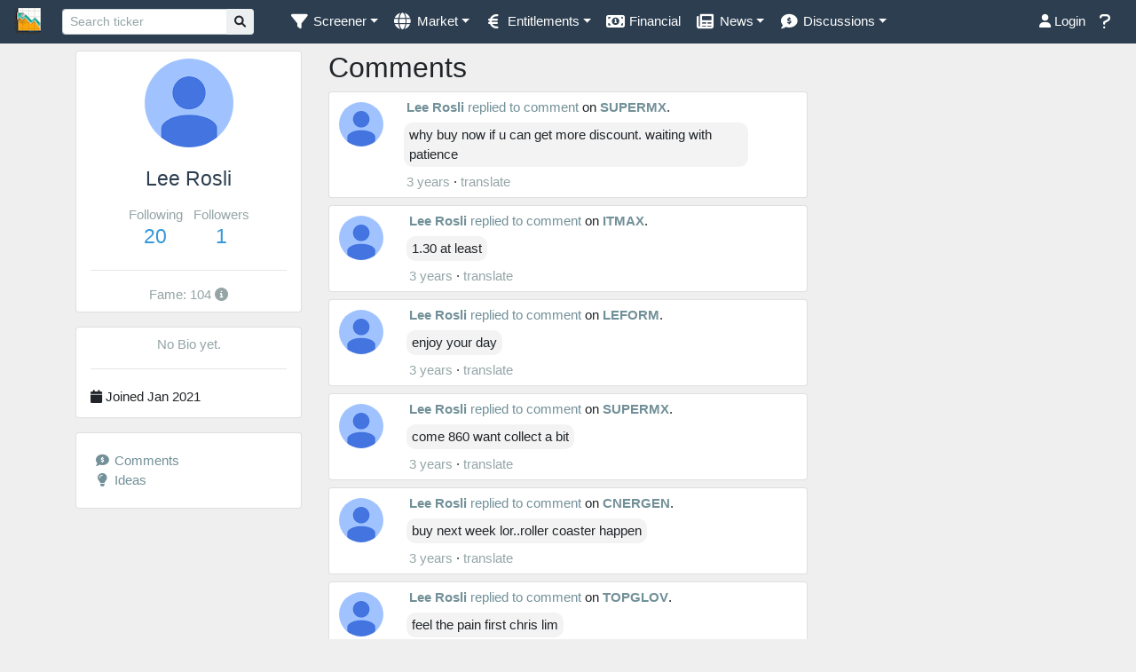

--- FILE ---
content_type: text/html; charset=UTF-8
request_url: https://www.klsescreener.com/v2/users/comments/665893
body_size: 14163
content:
<!DOCTYPE html>

<html xmlns="http://www.w3.org/1999/xhtml">

<head>
    <meta http-equiv="Content-Type" content="text/html; charset=utf-8" />    <meta http-equiv="X-UA-Compatible" content="IE=edge">
    <meta name="viewport" content="width=device-width, initial-scale=1.0, maximum-scale=1.0, user-scalable=no, viewport-fit=cover">
    <title>
        Lee Rosli's comments | KLSE Screener
    </title>
    <link href="/v2/img/favicon_v2.ico" type="image/x-icon" rel="icon"/><link href="/v2/img/favicon_v2.ico" type="image/x-icon" rel="shortcut icon"/><link rel="stylesheet" type="text/css" href="//cdn.klsescreener.com/v2/css/chosen.min.css"/>    <link rel="apple-touch-icon" href="/v2/img/apple-touch-icon.png">
    <link rel="icon" sizes="192x192" href="/v2/img/apple-touch-icon.png">
    <script>
        var $base_url = '/v2/';
    </script>
        <!-- <meta name="keywords" content="bursascreener, bursa screener, bursa malaysia, bursa, klse, kuala lumpur stock exchange, stock exchange, kuala lumpur, stock screener, screener, technical analysis, technical, analysis, research"> -->
            <meta property="og:image" content="https://www.klsescreener.com/v2/img/icon_og-image.png" />
        <meta property="og:title" content="Lee Rosli's comments">
            <meta name="description" content="Analyse Malaysia stock market better ever. Access everywhere. Available in Google Play Store and App Store!">
        <meta property="og:description" content="Analyse Malaysia stock market better ever. Access everywhere. Available in Google Play Store and App Store!">
        <meta property="og:type" content="article">
    <meta property="og:url" content="https://www.klsescreener.com/v2/users/comments/665893">
    <!--
    <meta property="og:description" content="">
    -->
    <meta property="og:site_name" content="KLSE Screener">
    <meta property="fb:app_id" content="690278390997228">
    <meta property="fb:pages" content="143760695752177">

    <meta property="al:ios:app_store_id" content="593048150" />
    <meta property="al:ios:app_name" content="KLSE Screener" />
    <meta property="al:ios:url" content="https://www.klsescreener.com/v2/users/comments/665893" />

    <meta property="al:android:package" content="net.neobie.klse" />
    <meta property="al:android:app_name" content="KLSE Screener (Bursa)" />

    
    
    <script src="//ajax.googleapis.com/ajax/libs/jquery/3.6.0/jquery.min.js"></script>
    <script src="//ajax.googleapis.com/ajax/libs/jqueryui/1.12.1/jquery-ui.min.js"></script>
    <!-- <script src="//selectize.github.io/selectize.js/js/selectize.js"></script> -->
    <script src="https://cdnjs.cloudflare.com/ajax/libs/selectize.js/0.13.3/js/standalone/selectize.min.js"></script>
    <script src="//cdnjs.cloudflare.com/ajax/libs/toastr.js/2.1.4/toastr.min.js"></script>
    <script src="//cdnjs.cloudflare.com/ajax/libs/moment.js/2.24.0/moment.min.js"></script>
    <script src="https://cdnjs.cloudflare.com/ajax/libs/mustache.js/2.3.0/mustache.min.js"></script>
    <script src="https://cdnjs.cloudflare.com/ajax/libs/js-cookie/2.1.4/js.cookie.min.js"></script>
    <script src="https://cdnjs.cloudflare.com/ajax/libs/floatthead/2.1.4/jquery.floatThead.min.js"></script>
    <script src="https://cdnjs.cloudflare.com/ajax/libs/autosize.js/4.0.0/autosize.min.js"></script>
    <!-- <script src="https://cdn.jsdelivr.net/npm/chart.js@2.9.4/dist/Chart.min.js"></script> -->
    <script src="https://fastly.jsdelivr.net/npm/chart.js@3.9.1/dist/chart.min.js"></script>
    <script src="https://fastly.jsdelivr.net/npm/chart.js-plugin-labels-dv@3.3.0/src/chartjs-plugin-labels.min.js"></script>
    <script src="https://fastly.jsdelivr.net/npm/vanilla-lazyload@16.0.0/dist/lazyload.min.js"></script>
    <script>
        var lazyLoadInstance = new LazyLoad({
            elements_selector: ".lazy"
            // ... more custom settings?
        });
    </script>
    <script>
        function isMobileDevice() {
            return /iPhone|iPad|iPod|Android|BlackBerry|IEMobile|Opera Mini/i.test(navigator.userAgent);
        }
        </script>
    <style>
        ins.adsbygoogle[data-ad-status="unfilled"] {
            display: none !important;
        }
    </style>

    <!-- JavaScript -->
    <script src="https://fastly.jsdelivr.net/npm/alertifyjs@1.11.4/build/alertify.min.js"></script>
    <!-- CSS -->
    <link rel="stylesheet" href="https://fastly.jsdelivr.net/npm/alertifyjs@1.11.4/build/css/alertify.min.css" />
    <!-- Default theme -->
    <link rel="stylesheet" href="https://fastly.jsdelivr.net/npm/alertifyjs@1.11.4/build/css/themes/default.css" />

    <!--Material-->
    <link href="https://fonts.googleapis.com/icon?family=Material+Icons" rel="stylesheet">
    <!-- Compiled and minified CSS -->
    <!--
    <link rel="stylesheet" href="https://cdnjs.cloudflare.com/ajax/libs/materialize/0.98.2/css/materialize.min.css">
    -->


    <!--bootstrap select-->
    <!-- Latest compiled and minified CSS -->
    <link rel="stylesheet" href="https://cdnjs.cloudflare.com/ajax/libs/bootstrap-select/1.13.10/css/bootstrap-select.min.css">
    <script src="https://cdnjs.cloudflare.com/ajax/libs/twitter-bootstrap/4.5.0/js/bootstrap.bundle.min.js"></script>
    <!--<script src="https://stackpath.bootstrapcdn.com/bootstrap/4.3.1/js/bootstrap.bundle.min.js" integrity="sha384-xrRywqdh3PHs8keKZN+8zzc5TX0GRTLCcmivcbNJWm2rs5C8PRhcEn3czEjhAO9o" crossorigin="anonymous"></script>-->
    <!-- Latest compiled and minified JavaScript -->
    <script src="https://cdnjs.cloudflare.com/ajax/libs/bootstrap-select/1.13.10/js/bootstrap-select.min.js"></script>


    <script src="https://fastly.jsdelivr.net/npm/bootbox@5.3.0/bootbox.all.min.js"></script>

    <!-- <link href="https://selectize.dev/css/selectize.default.css" rel="stylesheet" />
    <link href="https://selectize.dev/css/selectize.bootstrap4.css" rel="stylesheet" /> -->
    <link href="https://cdnjs.cloudflare.com/ajax/libs/selectize.js/0.13.3/css/selectize.default.css" rel="stylesheet" />
    <link href="https://cdnjs.cloudflare.com/ajax/libs/selectize.js/0.13.3/css/selectize.bootstrap4.min.css" rel="stylesheet" />
    <link rel="stylesheet" type="text/css" href="//fonts.googleapis.com/css?family=Open+Sans:400,700" />
    <link rel="stylesheet" href="//ajax.googleapis.com/ajax/libs/jqueryui/1.12.1/themes/flick/jquery-ui.css" type="text/css" media="all" />
    <link rel="stylesheet" href="https://cdnjs.cloudflare.com/ajax/libs/font-awesome/5.9.0/css/all.min.css">
    <link rel="stylesheet" href="https://cdnjs.cloudflare.com/ajax/libs/font-awesome/6.1.1/css/all.min.css">
    <!-- Latest compiled and minified CSS -->
    <link href="https://cdnjs.cloudflare.com/ajax/libs/twitter-bootstrap/4.6.0/css/bootstrap.min.css" rel="stylesheet" />
    <!-- <link href="https://cdnjs.cloudflare.com/ajax/libs/twitter-bootstrap/5.0.0/css/bootstrap.min.css" rel="stylesheet" /> -->
    <!--
    <link href="https://stackpath.bootstrapcdn.com/bootstrap/4.3.1/css/bootstrap.min.css" rel="stylesheet" integrity="sha384-ggOyR0iXCbMQv3Xipma34MD+dH/1fQ784/j6cY/iJTQUOhcWr7x9JvoRxT2MZw1T" crossorigin="anonymous">
    -->

    <!-- Optional theme -->
    <!--
    <link rel="stylesheet" href="https://maxcdn.bootstrapcdn.com/bootstrap/3.3.7/css/bootstrap-theme.min.css" integrity="sha384-rHyoN1iRsVXV4nD0JutlnGaslCJuC7uwjduW9SVrLvRYooPp2bWYgmgJQIXwl/Sp" crossorigin="anonymous">
    -->

    <!-- Latest compiled and minified JavaScript -->

    <script src='//cdnjs.cloudflare.com/ajax/libs/underscore.js/1.8.3/underscore-min.js' type='text/javascript'></script>
        <script type="text/javascript" src="//cdn.klsescreener.com/v2/js/chosen.jquery.min.js"></script>    <script type="text/javascript" src="//cdn.klsescreener.com/v2/js/stupidtable.min.js"></script>    <script type="text/javascript" src="//cdn.klsescreener.com/v2/js/autogrow.min.js"></script>    <script type="text/javascript" src="//cdn.klsescreener.com/v2/js/jquery.mentionsInput.js"></script>    <script type="text/javascript" src="//cdn.klsescreener.com/v2/js/jquery.elastic.js"></script>    <script type="text/javascript" src="//cdn.klsescreener.com/v2/js/jquery.events.input.js"></script>    <script type="text/javascript" src="https://zurb.github.io/tribute/example/tribute.js"></script>
    <script type="text/javascript" src="//cdn.klsescreener.com/v2/js/main.js?16466688000"></script>    <script type="text/javascript" src="//cdn.klsescreener.com/v2/js/post.js?16830432000"></script>    <script type="text/javascript" src="//cdn.klsescreener.com/v2/js/attachment.js?16256736000"></script>    <script type="text/javascript" src="//cdn.klsescreener.com/v2/js/social.js?16226496001"></script>        <link rel="stylesheet" type="text/css" href="//cdn.klsescreener.com/v2/css/style.css?1672934400.0"/>            <link rel="stylesheet" id="bootstrap-dark" href="/v2/css/flatly/main.css?1" type="text/css" media="screen" />
        <link rel="stylesheet" type="text/css" href="//cdn.klsescreener.com/v2/css/zaker.css?1586016000.0"/>
    <link href='https://fonts.googleapis.com/css?family=Roboto' rel='stylesheet' type='text/css'>
    <link href="//cdnjs.cloudflare.com/ajax/libs/toastr.js/2.1.4/toastr.min.css" rel='stylesheet' type='text/css'>

    <!-- <script crossorigin src="https://unpkg.com/react@16/umd/react.production.min.js"></script>
    <script crossorigin src="https://unpkg.com/react-dom@16/umd/react-dom.production.min.js"></script> -->
    <script src="https://cdn.jsdelivr.net/npm/react@16/umd/react.production.min.js"></script>
<script src="https://cdn.jsdelivr.net/npm/react-dom@16/umd/react-dom.production.min.js"></script>

    <script src="https://www.gstatic.com/firebasejs/7.4.0/firebase-app.js"></script>
    <script>
        // Your web app's Firebase configuration
        var firebaseConfig = {
            apiKey: "AIzaSyBq8yhB4TXonfubqQ8WDb04kmv3-wER2wo",
            authDomain: "klsescreener.com",
            databaseURL: "https://api-project-30333546014.firebaseio.com",
            projectId: "api-project-30333546014",
            storageBucket: "api-project-30333546014.appspot.com",
            messagingSenderId: "30333546014",
            appId: "1:30333546014:web:4c7821f3621fa2d40cc80f"
        };
        // Initialize Firebase
        firebase.initializeApp(firebaseConfig);
    </script>

    <script>
        //alertify.set({transition:''});
        toastr.options = {
            "positionClass": "toast-bottom-right",
        }
        toastr.options.newestOnTop = false;
    </script>
    <script>
        $(document).ready(function() {

            var contact_container = $(".contact_container");
            var contact_form = contact_container.find("form");

            $(".contact_container > .close_button").click(function() {
                contact_container.hide();
            })


            contact_form.submit(function() {
                $.post("/v2/../contact.php", $(this).serialize(), function(data) {
                    if (data == "SUCCESS") {
                        contact_container.html("Suggestion submitted.").fadeTo(5000, 0, function() {
                            $("#suggestion").dropdown('toggle');
                            $(this).css("opacity", 1);
                        });

                    } else if (data == "INCOMPLETE") {
                        contact_container.find(".suggestion_message").html("Incomplete form cannot be sent.");
                    } else if (data == "ERROR") {
                        contact_container.find(".suggestion_message").html("Error on sending mail.");
                    } else if (data == "INVALID_EMAIL") {
                        contact_container.find(".suggestion_message").html("Invalid E-mail.");
                    } else {
                        contact_container.find(".suggestion_message").html("Failed to send feedback.");
                    }
                });
                return false;
            });
        });

        $(function() {

            $("#searchquote").focus(function() {
                $(".autocomplete-navbar").show();
            });
            $("#searchquote").autocomplete({
                    delay: 500,
                    classes: {
                        "ui-autocomplete": "ui-autocomplete-fixed autocomplete-navbar"
                    },
                    search: function(event, ui) {
                        $("#quote_loading").html("<span class='fa fa-spinner fa-spin'></span>");
                    },
                    open: function(event, ui) {
                        $(this).autocomplete('widget').css('z-index', 1100);
                        $("#quote_loading").html("");
                    },
                    close: function(event, ui) {
                        //$("#quote_loading").html("");
                    },
                    response: function(event, ui) {
                        if (ui.content.length == 0) {
                            $("#quote_loading").html("");
                        } else {
                            $("#quote_loading").html("");
                        }
                    },
                    source: "/v2/stocks/all.json",
                    minLength: 2,
                    select: function(event, ui) {
                        if (ui.item.desc != null) {
                            window.location = "/v2/stocks/view/" + ui.item.value + "/" + ui.item.desc.slug();
                        } else {
                            window.location = "/v2/stocks/view/" + ui.item.value;
                        }
                        //window.location = "/v2/../detail.php?code=" + ui.item.value;
                    }
                })
                .autocomplete("instance")._renderItem = function(ul, item) {
                    return $("<li>")
                        .append("<div class='search-item'><span>" + item.label + "</span><br/><span class='text-muted small'>" + item.value + "</span><span style='float:right' class='" + (item.price_change > 0 ? "increasing" : item.price_change < 0 ? "decreasing" : "") + "'>" + item.price + "</span></div>")
                        .appendTo(ul);
                };
            console.log($("#searchquote").autocomplete().data() + "hey");
            /** who this belongs to and cause js error ???? 2016-11-29
        .autocomplete('widget').addClass('ui-autocomplete-fixed').data("ui-autocomplete")._renderItem = function( ul, item ) {
            if (item.desc == null) item.desc = " ";
        return $("<li></li>")
            .append( "<a><div>" + item.label + "</div><div class='stock-description'>" + item.desc + "</div></a>" )
            .appendTo( ul );
        };
             **/
            ;

            /*
            $( "#searchquote" ).focus( function() {
            	if ( $(this).val() == "Search stock" ) {
            		$(this).val("");
            		$(this).css("color","black");
            	}
            });
            $( "#searchquote" ).blur( function() {
            	if ( $(this).val() == "" ) {
            		$(this).val("Search stock");
            		$(this).css("color","grey");
            	}
            });
            */
        });

        $(document).ready(function() {
            return;
            var content_wrapper = $("#content > div");
            var skyscraper = $("#ad_responsive");
            var offset = 20;
            var posLeft = content_wrapper.width() + content_wrapper.offset().left + offset;

            //if ( content_wrapper.height() >= 600 && content_wrapper.width() <= 1000 && $(document).width() >= content_wrapper.offset().left + content_wrapper.width() + skyscraper.width() + offset ) {
            skyscraper.css("position", "absolute")
                .offset({
                    top: content_wrapper.offset().top,
                    left: posLeft
                })
                //.offset({top:content_wrapper.offset().top, left: $(document).width() - skyscraper.width() - ( $(document).width() - wrapper_content.width() ) / 2 })
                .show();
            //$("#skyscraper").sticky({topSpacing:160});
            //} else {
            //skyscraper.remove();
            //}

            var offsetTop = 30;
            var offsetBottom = 30;

            $(window).scroll(function() { // scroll event
                var windowTop = $(window).scrollTop(); // returns number
                var windowLeft = $(window).scrollLeft();

                /**
                if ( skyscraper.offset().top >= content_wrapper.offset().top && (skyscraper.offset().top + skyscraper.height()) <= (content_wrapper.offset().top + content_wrapper.height()) ) {
                	skyscraper.offset({ top:windowTop + offsetTop });
                	//skyscraper.css('position', 'fixed');
                }
                if ( skyscraper.offset().top < content_wrapper.offset().top ) {
                	skyscraper.offset({top:content_wrapper.offset().top});
                	//skyscraper.css('position', 'absolute');
                }
                if ( skyscraper.offset().top + skyscraper.height() > content_wrapper.offset().top + content_wrapper.height()) {
                	skyscraper.offset({top: content_wrapper.offset().top + content_wrapper.height() - skyscraper.height() });
                	//skyscraper.css('position', 'absolute');
                }
                **/


                /**
			if ( windowTop + offsetTop > content_wrapper.offset().top && windowTop + offsetTop + skyscraper.height() < content_wrapper.offset().top + content_wrapper.height() ) {
				skyscraper.css('position', 'fixed');
				skyscraper.css('top', offsetTop );
				skyscraper.css('left', posLeft - windowLeft);

			}

			if ( windowTop + offsetTop < content_wrapper.offset().top ) {
				skyscraper.css('position', 'absolute');
				skyscraper.css('top', content_wrapper.offset().top );
				skyscraper.css('left', posLeft);
			}

			if ( windowTop + offsetTop + skyscraper.height() > content_wrapper.offset().top + content_wrapper.height() ) {
				skyscraper.css('position', 'absolute');
				skyscraper.css('top', content_wrapper.offset().top + content_wrapper.height() - skyscraper.height() );
				skyscraper.css('left', posLeft);
			}
			**/
            });

        })

        $(function() {
            $('.contact_container').click(function(e) {
                e.stopPropagation();
            });
        })
    </script>
    <script type="text/javascript">
        // window.smartlook||(function(d) {
        //     var o=smartlook=function(){ o.api.push(arguments)},s=d.getElementsByTagName('script')[0];
        //     var c=d.createElement('script');o.api=new Array();c.async=true;c.type='text/javascript';
        //     c.charset='utf-8';c.src='//rec.getsmartlook.com/bundle.js';s.parentNode.insertBefore(c,s);
        // })(document);
        // smartlook('init', '921a42a437a7053aa25ac2ed392a5181864cfaa5');
    </script>
            <script>
            (function(i, s, o, g, r, a, m) {
                i['GoogleAnalyticsObject'] = r;
                i[r] = i[r] || function() {
                    (i[r].q = i[r].q || []).push(arguments)
                }, i[r].l = 1 * new Date();
                a = s.createElement(o),
                    m = s.getElementsByTagName(o)[0];
                a.async = 1;
                a.src = g;
                m.parentNode.insertBefore(a, m)
            })(window, document, 'script', 'https://www.google-analytics.com/analytics.js', 'ga');
            ga('create', 'UA-26069580-1', 'auto');
            ga('send', 'pageview');
        </script>
        <!-- Global site tag (gtag.js) - Google Analytics -->
        <script async src="https://www.googletagmanager.com/gtag/js?id=UA-26069580-1"></script>
        <script>
            window.dataLayer = window.dataLayer || [];

            function gtag() {dataLayer.push(arguments);}
            gtag('js', new Date());
            gtag('config', 'UA-26069580-1');
        </script>
        <!-- Google tag (gtag.js) -->
        <script async src="https://www.googletagmanager.com/gtag/js?id=G-JWSNSL1GQW"></script>
        <script>
        window.dataLayer = window.dataLayer || [];
        // function gtag(){dataLayer.push(arguments);}
        gtag('js', new Date());

        gtag('config', 'G-JWSNSL1GQW');
        </script>
        <!-- Google tag (gtag.js) -->
        <script async src="https://www.googletagmanager.com/gtag/js?id=G-STLJ53Z1C6"></script> <!--WEB only-->
        <script>
        window.dataLayer = window.dataLayer || [];
        function gtag(){dataLayer.push(arguments);}
        gtag('js', new Date());

        gtag('config', 'G-STLJ53Z1C6');
        </script>
        
    
    <!-- <script async src="//pagead2.googlesyndication.com/pagead/js/adsbygoogle.js"></script>
    <script>
        (adsbygoogle = window.adsbygoogle || []).push({
            google_ad_client: "ca-pub-3964569253220025",
            // enable_page_level_ads: true,
            // overlays: {bottom: true}
        });
    </script> -->
   

</head>

<body id="Users-comments" >

    <div>
        <!--class="container-fluid"-->
        

    <nav class="navbar navbar-expand-md sticky-top navbar-dark bg-primary" style="padding: 0.1rem 1rem;">

<!--        <div class="container-fluid">-->


            <a class="navbar-brand" href="/v2/">
                <img alt="KLSE Screener" class="d-inline-block align-middle" src="/v2/img/icon_navbar.png" style="height:30px;" />
                <span class="d-md-none">KLSE Screener</span>
            </a>

            <button type="button" class="navbar-toggler" data-toggle="collapse" data-target="#navbarNav" aria-controls="navbarNav" aria-expanded="false" aria-label="Toggle navigation">
                <span class="navbar-toggler-icon" style="font-size:0.7em;"></span>
            </button>

            <div class="collapse navbar-collapse" id="navbarNav">

                <form class="formSearch form-inline" role="search" action="/v2/search" >
                    <div class="input-group input-group-sm form-inline">
                        <input type="search" class="form-control form-control-sm" id="searchquote" name="q" value="" placeholder="Search ticker" style="min-width:100px;">
                        <div class="input-group-append">
                            <button type="submit" class="btn btn-light">
                                <i class="fa fa-search"></i>
                            </button>
                        </div>

                    </div>
                    <span id="quote_loading" style="width:16px;">

                    </span>
                </form>

                <ul class="nav navbar-nav mr-auto">

                    <li class="nav-item dropdown">
                        <a href="#" class="nav-link dropdown-toggle" data-toggle="dropdown" role="button" aria-expanded="false"><i class="fa fa-lg fa-filter fa-fw"></i><span>&nbsp;</span><span class="d-md-none d-xl-inline" title="Screener" >Screener</span></a>
                        <div class="dropdown-menu" role="menu">
                            <a class="dropdown-item" href="/v2/">Stock Screener</a>
                            <a class="dropdown-item" href="/v2/screener-warrants">Warrant Screener</a>
                        </div>

                    </li>

                    <li class="nav-item dropdown">
                        <a class="nav-link dropdown-toggle" href="#" data-toggle="dropdown"><i class="fa fa-lg fa-globe fa-fw"></i><span>&nbsp;</span><span class="d-md-none d-lg-inline" title="Market">Market</span></a>
                        <div class="dropdown-menu" role="menu">
                            <a class="dropdown-item" href="/v2/markets">Overview</a>
                            <a class="dropdown-item" href="/v2/stocks/heatmap">Heatmap</a>
                        </div>
                    </li>


                    <li class="nav-item dropdown">
                        <a class="nav-link dropdown-toggle" href="#" data-toggle="dropdown" role="button" aria-haspopup="true" aria-expanded="false"><i title="Entitlements" class="fa fa-lg fa-euro-sign fa-fw"></i><span>&nbsp;</span><span class="d-md-none d-xl-inline" title="Entitlements">Entitlements</span></a>
                        <div class="dropdown-menu">
                            <a class="dropdown-item" href="/v2/entitlements/dividends">Dividend</a>
                            <a class="dropdown-item" href="/v2/entitlements/shares-issue">Share issued</a>
                        </div>
                    </li>

                    <li class="nav-item "><a class="nav-link" href="/v2/financial-reports"><span title="Financial" class="fa fa-fw fa-lg fa-money-bill-alt"></span><span>&nbsp;</span><span class="d-md-none d-lg-inline" title="Financial">Financial</span></a></li>

                    <li class="nav-item dropdown">
                        <a class="nav-link dropdown-toggle" href="#" data-toggle="dropdown" role="button" aria-haspopup="true" aria-expanded="false"><i title="News" class="fa fa-lg fa-newspaper fa-fw"></i><span>&nbsp;</span><span class="d-md-none d-xl-inline" title="News">News</span></a>
                        <div class="dropdown-menu">
                            <a class="dropdown-item" href="/v2/news"><i title="News" class="fa fa-lg fa-newspaper fa-fw"></i> News</a>
                            <a class="dropdown-item" href="/v2/announcements"><i title="Announcements" class="fa fa-lg fa-bullhorn fa-fw"></i> Announcements</a>
                        </div>
                    </li>
                    <li class="nav-item dropdown">
                        <a class="nav-link dropdown-toggle" href="#" data-toggle="dropdown" role="button" aria-haspopup="true" aria-expanded="false"><i title="Discussions" class="fa fa-lg fa-comment-dollar fa-fw"></i><span>&nbsp;</span><span class="d-md-none d-xl-inline" title="Discussions">Discussions</span></a>
                        <div class="dropdown-menu">
                            <a class="dropdown-item" href="/v2/discussion">Comments</a>
                            <a class="dropdown-item" href="/v2/posts/all">Ideas</a>
                        </div>
                    </li>
                </ul>



                <ul class="nav navbar-nav ml-auto">
                                            <li class="nav-item">
                            <a class="nav-link" href="/v2/users/login?url=users%2Fcomments%2F665893"><i class="fa fa-user"></i> Login</a>
                        </li>
                    
                    <li class="nav-item">
                        <a id="suggestion" class="nav-link" data-toggle="dropdown" role="button" aria-expanded="false"><i class="fa fa-lg fa-question"></i><span>&nbsp;</span><span class="d-md-none">Feedback</span></a>
                        <div class="contact_container dropdown-menu dropdown-menu-right" role="menu" style="min-width:300px;margin-bottom:10px;padding:10px;">
                            <strong>Help</strong>
                            <br/><br/>
                            <p><a href="https://www.klsescreener.com/v2/contact">Contact us</a></p>
<!--                            <form method="post" action="contact.php" onclick="">-->
<!--                                <input type="hidden" name="a" value="suggestion">-->
<!--                                <input type="hidden" name="url" value="--><!--">-->
<!--                                Your E-mail:<br/>-->
<!--                                <input type="text" class="form-control" name="email"><br/>-->
<!--                                Message:<br/>-->
<!--                                <textarea name="content"  class="form-control" rows="4" cols="30"></textarea><br/>-->
<!--                                <input type="submit" class="btn btn-primary" value="Send">-->
<!--                            </form>-->

                            <p class="suggestion_message"></p>
                        </div>
                    </li>
                </ul>

                
            </div>
<!--        </div>-->

    </nav>
        <div id="content" class="mt-2">

            <div id="aLegMYzGHfnR" style="margin-top:-20px; display:none;">
                Our website is made possible by displaying non-intrusive online advertisements to our visitors.<br />
                Please consider supporting us by disabling or pausing your ad blocker.<br />
            </div>

            
            <div class="container-fluid">
                            </div>

            <div class="wrapper-disabled">
                                <div class="container">

    <div class="row">

        <div class="col-md-8">

            <!-- user info -->
        </div>

    </div>

    <div class="row">
        <div class="col-md-3">

            <div class="card mb-3">
    <div class="card-container text-center">
        <img class="rounded-circle" style="max-width: 150px;" src="//cdn.klsescreener.com/api/v1.0/user/665893/picture.jpg?sz=100">
        <br/><br/>
        <h4 class="text-primary">Lee Rosli </h4>

        
        <div class="mt-3">

            <ul class="list-inline text-muted ">
<!--                <li class="list-inline-item">-->
<!--                    <span>Comments</span>-->
<!--                    <br/>-->
<!--                    <h4 class="text-info" title="--><?//=$comment_count ?><!--">--><!--</h4>-->
<!--                </li>-->
                <li class="list-inline-item">
                    <span>Following</span>
                    <br/>
                    <h4 class="text-info " title="20">20</h4>
                </li>
                <li class="list-inline-item">
                    <span>Followers</span>
                    <br/>
                    <h4 class="text-info " data-uid="665893" title="1">1</h4>
                </li>
            </ul>

                            <hr/>
            <div class="text-muted">
                Fame: 104 <i class="text-muted fa fa-info-circle" data-toggle="tooltip" data-placement="bottom" title="Fame may change when calculation change."></i>
                            </div>


            
        </div>
    </div>
</div>

<div class="card mb-3">
    <div class="card-container text-center">
                        <div class="profile-container">
            <div class="bio-container">
    <div class="text-muted">
                    <span>No Bio yet.</span>
            </div>

</div>

<hr/>

<div class="text-muted text-left" style="line-height: 2.0em">
    <!--
    <div>
        <span class="fa fa-map-pin"></span> Kuala Lumpur, Malaysia.
    </div>
    -->
    
            <span></span>
    </div>        </div>
        
        <div class="edit-container">
        </div>

        <div class="text-left" style="line-height:2em;">
            <span class="fa fa-calendar"></span> Joined Jan 2021        </div>
    </div>
</div>


<div class="card mb-3">
    <div class="card-body">
        <ul style="list-style-type:none;padding-left:0;" class="mb-0">
            <li>
                <a href="/v2/users/comments/665893">
                    <i class="fa fa-comment-dollar fa-fw"></i> Comments
                </a>
            </li>
            <li>
                <a href="/v2/users/posts/665893">
                <i class="fa fa-lightbulb fa-fw" class="rounded-circle"></i> Ideas
                </a>
                            </li>

        </ul>
    </div>
</div>

<script>
    $("[data-toggle='popover']")
        .popover({trigger:'manual', html:true})
        .click(function(e) {
            $("[data-toggle='popover']").not(this).popover('hide');
            $(this).popover('show');
            e.stopPropagation();
        })
        .css("cursor", "pointer");

    $('html').click(function(e) {
        $("[data-toggle='popover']").popover('hide');
    });
</script>

<script>
    $(function() {

    });

</script>
        </div>

        <div class="col-md-6">

            <h3>Comments</h3>
            <!-- feeds -->
            

                            <div class="timeline">

                                                                        <div id="comment-5622359" class="card flex-row panel panel-default comment" style="padding:3px; ">
    <div class="inline-block" style=" float:left;margin:8px;width:60px;">
        <img class="rounded-circle" style="background-color:#efefef;width:50px;height:50px;" src="//cdn.klsescreener.com/api/v1.0/user/665893/picture.jpg?sz=100">
    </div>
    <div class="comment-right inline-block" style="padding-left:8px;overflow: hidden;">
        <div class="panel-heading">
                                            <strong class="text-primary"><a href="/v2/users/comments/665893" target="_blank">Lee Rosli</a></strong> <a href="/v2/comment/5622181?comment_id=5622359" target="_blank">replied to comment</a> on <strong><a href="/v2/stocks/view/7106" target="_blank">SUPERMX</a></strong>.
                                        </div>
        <div class="panel-body">
            
            <div class="comment-message" style="display:flex;align-items:center;">
                <div class="message-container ">why buy now if u can get more discount. waiting with patience</div>
                <!--
                <div class="comment-message-dropdown-container">
                    <div style="margin-left:20px;"></div>
                    <div class="dropdown">
                        <span class="fa fa-ellipsis-h dropdown-toggle comment-menu-icon comment-menu-icon-hover" data-toggle="dropdown"></span>
                        <ul class="dropdown-menu" aria-labelledby="dropdownMenu1">
                                                            <li><a class="comment-report" data-url="/v2/reports/comment/5622359" data-id="5622359">Report</a></li>
                                                    </ul>
                    </div>
                </div>
                -->
            </div>
                    </div>
        <div class="panel-heading">
            <span class="text-muted timestamp">3 years</span>
            <span> · </span>
            <a class="translate text-muted" data-url="/v2/../api/?a=translate">translate</a>
        </div>
            </div>

    <div class="comment-replies">
        <div class="comment-replies-container">
                    </div>

        <div class="comment-textarea-container">
            <textarea rows="1" name="reply_message" placeholder="Write a reply" data-id="5622359" class="textarea-comment-reply form-control js_autogrow" style="display:none;" data-url="/v2/comments/comment" data-reply-url="/v2/comments/view_reply"></textarea>
        </div>
    </div>

</div>                                                    <div id="comment-5581087" class="card flex-row panel panel-default comment" style="padding:3px; ">
    <div class="inline-block" style=" float:left;margin:8px;width:60px;">
        <img class="rounded-circle" style="background-color:#efefef;width:50px;height:50px;" src="//cdn.klsescreener.com/api/v1.0/user/665893/picture.jpg?sz=100">
    </div>
    <div class="comment-right inline-block" style="padding-left:8px;overflow: hidden;">
        <div class="panel-heading">
                                            <strong class="text-primary"><a href="/v2/users/comments/665893" target="_blank">Lee Rosli</a></strong> <a href="/v2/comment/5575825?comment_id=5581087" target="_blank">replied to comment</a> on <strong><a href="/v2/stocks/view/5309" target="_blank">ITMAX</a></strong>.
                                        </div>
        <div class="panel-body">
            
            <div class="comment-message" style="display:flex;align-items:center;">
                <div class="message-container ">1.30 at least</div>
                <!--
                <div class="comment-message-dropdown-container">
                    <div style="margin-left:20px;"></div>
                    <div class="dropdown">
                        <span class="fa fa-ellipsis-h dropdown-toggle comment-menu-icon comment-menu-icon-hover" data-toggle="dropdown"></span>
                        <ul class="dropdown-menu" aria-labelledby="dropdownMenu1">
                                                            <li><a class="comment-report" data-url="/v2/reports/comment/5581087" data-id="5581087">Report</a></li>
                                                    </ul>
                    </div>
                </div>
                -->
            </div>
                    </div>
        <div class="panel-heading">
            <span class="text-muted timestamp">3 years</span>
            <span> · </span>
            <a class="translate text-muted" data-url="/v2/../api/?a=translate">translate</a>
        </div>
            </div>

    <div class="comment-replies">
        <div class="comment-replies-container">
                    </div>

        <div class="comment-textarea-container">
            <textarea rows="1" name="reply_message" placeholder="Write a reply" data-id="5581087" class="textarea-comment-reply form-control js_autogrow" style="display:none;" data-url="/v2/comments/comment" data-reply-url="/v2/comments/view_reply"></textarea>
        </div>
    </div>

</div>                                                    <div id="comment-5579441" class="card flex-row panel panel-default comment" style="padding:3px; ">
    <div class="inline-block" style=" float:left;margin:8px;width:60px;">
        <img class="rounded-circle" style="background-color:#efefef;width:50px;height:50px;" src="//cdn.klsescreener.com/api/v1.0/user/665893/picture.jpg?sz=100">
    </div>
    <div class="comment-right inline-block" style="padding-left:8px;overflow: hidden;">
        <div class="panel-heading">
                                            <strong class="text-primary"><a href="/v2/users/comments/665893" target="_blank">Lee Rosli</a></strong> <a href="/v2/comment/5577633?comment_id=5579441" target="_blank">replied to comment</a> on <strong><a href="/v2/stocks/view/0266" target="_blank">LEFORM</a></strong>.
                                        </div>
        <div class="panel-body">
            
            <div class="comment-message" style="display:flex;align-items:center;">
                <div class="message-container ">enjoy your day</div>
                <!--
                <div class="comment-message-dropdown-container">
                    <div style="margin-left:20px;"></div>
                    <div class="dropdown">
                        <span class="fa fa-ellipsis-h dropdown-toggle comment-menu-icon comment-menu-icon-hover" data-toggle="dropdown"></span>
                        <ul class="dropdown-menu" aria-labelledby="dropdownMenu1">
                                                            <li><a class="comment-report" data-url="/v2/reports/comment/5579441" data-id="5579441">Report</a></li>
                                                    </ul>
                    </div>
                </div>
                -->
            </div>
                    </div>
        <div class="panel-heading">
            <span class="text-muted timestamp">3 years</span>
            <span> · </span>
            <a class="translate text-muted" data-url="/v2/../api/?a=translate">translate</a>
        </div>
            </div>

    <div class="comment-replies">
        <div class="comment-replies-container">
                    </div>

        <div class="comment-textarea-container">
            <textarea rows="1" name="reply_message" placeholder="Write a reply" data-id="5579441" class="textarea-comment-reply form-control js_autogrow" style="display:none;" data-url="/v2/comments/comment" data-reply-url="/v2/comments/view_reply"></textarea>
        </div>
    </div>

</div>                                                    <div id="comment-5566135" class="card flex-row panel panel-default comment" style="padding:3px; ">
    <div class="inline-block" style=" float:left;margin:8px;width:60px;">
        <img class="rounded-circle" style="background-color:#efefef;width:50px;height:50px;" src="//cdn.klsescreener.com/api/v1.0/user/665893/picture.jpg?sz=100">
    </div>
    <div class="comment-right inline-block" style="padding-left:8px;overflow: hidden;">
        <div class="panel-heading">
                                            <strong class="text-primary"><a href="/v2/users/comments/665893" target="_blank">Lee Rosli</a></strong> <a href="/v2/comment/5564929?comment_id=5566135" target="_blank">replied to comment</a> on <strong><a href="/v2/stocks/view/7106" target="_blank">SUPERMX</a></strong>.
                                        </div>
        <div class="panel-body">
            
            <div class="comment-message" style="display:flex;align-items:center;">
                <div class="message-container ">come 860 want collect a bit</div>
                <!--
                <div class="comment-message-dropdown-container">
                    <div style="margin-left:20px;"></div>
                    <div class="dropdown">
                        <span class="fa fa-ellipsis-h dropdown-toggle comment-menu-icon comment-menu-icon-hover" data-toggle="dropdown"></span>
                        <ul class="dropdown-menu" aria-labelledby="dropdownMenu1">
                                                            <li><a class="comment-report" data-url="/v2/reports/comment/5566135" data-id="5566135">Report</a></li>
                                                    </ul>
                    </div>
                </div>
                -->
            </div>
                    </div>
        <div class="panel-heading">
            <span class="text-muted timestamp">3 years</span>
            <span> · </span>
            <a class="translate text-muted" data-url="/v2/../api/?a=translate">translate</a>
        </div>
            </div>

    <div class="comment-replies">
        <div class="comment-replies-container">
                    </div>

        <div class="comment-textarea-container">
            <textarea rows="1" name="reply_message" placeholder="Write a reply" data-id="5566135" class="textarea-comment-reply form-control js_autogrow" style="display:none;" data-url="/v2/comments/comment" data-reply-url="/v2/comments/view_reply"></textarea>
        </div>
    </div>

</div>                                                    <div id="comment-5555845" class="card flex-row panel panel-default comment" style="padding:3px; ">
    <div class="inline-block" style=" float:left;margin:8px;width:60px;">
        <img class="rounded-circle" style="background-color:#efefef;width:50px;height:50px;" src="//cdn.klsescreener.com/api/v1.0/user/665893/picture.jpg?sz=100">
    </div>
    <div class="comment-right inline-block" style="padding-left:8px;overflow: hidden;">
        <div class="panel-heading">
                                            <strong class="text-primary"><a href="/v2/users/comments/665893" target="_blank">Lee Rosli</a></strong> <a href="/v2/comment/5399627?comment_id=5555845" target="_blank">replied to comment</a> on <strong><a href="/v2/stocks/view/0246" target="_blank">CNERGEN</a></strong>.
                                        </div>
        <div class="panel-body">
            
            <div class="comment-message" style="display:flex;align-items:center;">
                <div class="message-container ">buy next week lor..roller coaster happen</div>
                <!--
                <div class="comment-message-dropdown-container">
                    <div style="margin-left:20px;"></div>
                    <div class="dropdown">
                        <span class="fa fa-ellipsis-h dropdown-toggle comment-menu-icon comment-menu-icon-hover" data-toggle="dropdown"></span>
                        <ul class="dropdown-menu" aria-labelledby="dropdownMenu1">
                                                            <li><a class="comment-report" data-url="/v2/reports/comment/5555845" data-id="5555845">Report</a></li>
                                                    </ul>
                    </div>
                </div>
                -->
            </div>
                    </div>
        <div class="panel-heading">
            <span class="text-muted timestamp">3 years</span>
            <span> · </span>
            <a class="translate text-muted" data-url="/v2/../api/?a=translate">translate</a>
        </div>
            </div>

    <div class="comment-replies">
        <div class="comment-replies-container">
                    </div>

        <div class="comment-textarea-container">
            <textarea rows="1" name="reply_message" placeholder="Write a reply" data-id="5555845" class="textarea-comment-reply form-control js_autogrow" style="display:none;" data-url="/v2/comments/comment" data-reply-url="/v2/comments/view_reply"></textarea>
        </div>
    </div>

</div>                                                    <div id="comment-5555719" class="card flex-row panel panel-default comment" style="padding:3px; ">
    <div class="inline-block" style=" float:left;margin:8px;width:60px;">
        <img class="rounded-circle" style="background-color:#efefef;width:50px;height:50px;" src="//cdn.klsescreener.com/api/v1.0/user/665893/picture.jpg?sz=100">
    </div>
    <div class="comment-right inline-block" style="padding-left:8px;overflow: hidden;">
        <div class="panel-heading">
                                            <strong class="text-primary"><a href="/v2/users/comments/665893" target="_blank">Lee Rosli</a></strong> <a href="/v2/comment/5551841?comment_id=5555719" target="_blank">replied to comment</a> on <strong><a href="/v2/stocks/view/7113" target="_blank">TOPGLOV</a></strong>.
                                        </div>
        <div class="panel-body">
            
            <div class="comment-message" style="display:flex;align-items:center;">
                <div class="message-container ">feel the pain first chris lim</div>
                <!--
                <div class="comment-message-dropdown-container">
                    <div style="margin-left:20px;"></div>
                    <div class="dropdown">
                        <span class="fa fa-ellipsis-h dropdown-toggle comment-menu-icon comment-menu-icon-hover" data-toggle="dropdown"></span>
                        <ul class="dropdown-menu" aria-labelledby="dropdownMenu1">
                                                            <li><a class="comment-report" data-url="/v2/reports/comment/5555719" data-id="5555719">Report</a></li>
                                                    </ul>
                    </div>
                </div>
                -->
            </div>
                    </div>
        <div class="panel-heading">
            <span class="text-muted timestamp">3 years</span>
            <span> · </span>
            <a class="translate text-muted" data-url="/v2/../api/?a=translate">translate</a>
        </div>
            </div>

    <div class="comment-replies">
        <div class="comment-replies-container">
                    </div>

        <div class="comment-textarea-container">
            <textarea rows="1" name="reply_message" placeholder="Write a reply" data-id="5555719" class="textarea-comment-reply form-control js_autogrow" style="display:none;" data-url="/v2/comments/comment" data-reply-url="/v2/comments/view_reply"></textarea>
        </div>
    </div>

</div>                                                    <div id="comment-5545531" class="card flex-row panel panel-default comment" style="padding:3px; ">
    <div class="inline-block" style=" float:left;margin:8px;width:60px;">
        <img class="rounded-circle" style="background-color:#efefef;width:50px;height:50px;" src="//cdn.klsescreener.com/api/v1.0/user/665893/picture.jpg?sz=100">
    </div>
    <div class="comment-right inline-block" style="padding-left:8px;overflow: hidden;">
        <div class="panel-heading">
                                            <strong class="text-primary"><a href="/v2/users/comments/665893" target="_blank">Lee Rosli</a></strong> <a href="/v2/comment/5540737?comment_id=5545531" target="_blank">replied to comment</a> on <strong><a href="/v2/stocks/view/2429" target="_blank">TANCO</a></strong>.
                                        </div>
        <div class="panel-body">
            
            <div class="comment-message" style="display:flex;align-items:center;">
                <div class="message-container ">boleh..mau sabar <a href="http://sikit.beli" target='_blank' rel='nofollow'>sikit.beli</a> 4D ini hari tak kena esok u beli lagi.</div>
                <!--
                <div class="comment-message-dropdown-container">
                    <div style="margin-left:20px;"></div>
                    <div class="dropdown">
                        <span class="fa fa-ellipsis-h dropdown-toggle comment-menu-icon comment-menu-icon-hover" data-toggle="dropdown"></span>
                        <ul class="dropdown-menu" aria-labelledby="dropdownMenu1">
                                                            <li><a class="comment-report" data-url="/v2/reports/comment/5545531" data-id="5545531">Report</a></li>
                                                    </ul>
                    </div>
                </div>
                -->
            </div>
                    </div>
        <div class="panel-heading">
            <span class="text-muted timestamp">3 years</span>
            <span> · </span>
            <a class="translate text-muted" data-url="/v2/../api/?a=translate">translate</a>
        </div>
            </div>

    <div class="comment-replies">
        <div class="comment-replies-container">
                    </div>

        <div class="comment-textarea-container">
            <textarea rows="1" name="reply_message" placeholder="Write a reply" data-id="5545531" class="textarea-comment-reply form-control js_autogrow" style="display:none;" data-url="/v2/comments/comment" data-reply-url="/v2/comments/view_reply"></textarea>
        </div>
    </div>

</div>                                                    <div id="comment-5545007" class="card flex-row panel panel-default comment" style="padding:3px; ">
    <div class="inline-block" style=" float:left;margin:8px;width:60px;">
        <img class="rounded-circle" style="background-color:#efefef;width:50px;height:50px;" src="//cdn.klsescreener.com/api/v1.0/user/665893/picture.jpg?sz=100">
    </div>
    <div class="comment-right inline-block" style="padding-left:8px;overflow: hidden;">
        <div class="panel-heading">
                                            <strong class="text-primary"><a href="/v2/users/comments/665893" target="_blank">Lee Rosli</a></strong> <a href="/v2/comment/5544603?comment_id=5545007" target="_blank">replied to comment</a> on <strong><a href="/v2/stocks/view/0246" target="_blank">CNERGEN</a></strong>.
                                        </div>
        <div class="panel-body">
            
            <div class="comment-message" style="display:flex;align-items:center;">
                <div class="message-container ">sell first later buy at low price</div>
                <!--
                <div class="comment-message-dropdown-container">
                    <div style="margin-left:20px;"></div>
                    <div class="dropdown">
                        <span class="fa fa-ellipsis-h dropdown-toggle comment-menu-icon comment-menu-icon-hover" data-toggle="dropdown"></span>
                        <ul class="dropdown-menu" aria-labelledby="dropdownMenu1">
                                                            <li><a class="comment-report" data-url="/v2/reports/comment/5545007" data-id="5545007">Report</a></li>
                                                    </ul>
                    </div>
                </div>
                -->
            </div>
                    </div>
        <div class="panel-heading">
            <span class="text-muted timestamp">3 years</span>
            <span> · </span>
            <a class="translate text-muted" data-url="/v2/../api/?a=translate">translate</a>
        </div>
            </div>

    <div class="comment-replies">
        <div class="comment-replies-container">
                    </div>

        <div class="comment-textarea-container">
            <textarea rows="1" name="reply_message" placeholder="Write a reply" data-id="5545007" class="textarea-comment-reply form-control js_autogrow" style="display:none;" data-url="/v2/comments/comment" data-reply-url="/v2/comments/view_reply"></textarea>
        </div>
    </div>

</div>                                                    <div id="comment-5538353" class="card flex-row panel panel-default comment" style="padding:3px; ">
    <div class="inline-block" style=" float:left;margin:8px;width:60px;">
        <img class="rounded-circle" style="background-color:#efefef;width:50px;height:50px;" src="//cdn.klsescreener.com/api/v1.0/user/665893/picture.jpg?sz=100">
    </div>
    <div class="comment-right inline-block" style="padding-left:8px;overflow: hidden;">
        <div class="panel-heading">
                                            <strong class="text-primary"><a href="/v2/users/comments/665893" target="_blank">Lee Rosli</a></strong> <a href="/v2/comment/5533381?comment_id=5538353" target="_blank">replied to comment</a> on <strong><a href="/v2/stocks/view/0262" target="_blank">SUNVIEW</a></strong>.
                                        </div>
        <div class="panel-body">
            
            <div class="comment-message" style="display:flex;align-items:center;">
                <div class="message-container ">wait for 350 to average more</div>
                <!--
                <div class="comment-message-dropdown-container">
                    <div style="margin-left:20px;"></div>
                    <div class="dropdown">
                        <span class="fa fa-ellipsis-h dropdown-toggle comment-menu-icon comment-menu-icon-hover" data-toggle="dropdown"></span>
                        <ul class="dropdown-menu" aria-labelledby="dropdownMenu1">
                                                            <li><a class="comment-report" data-url="/v2/reports/comment/5538353" data-id="5538353">Report</a></li>
                                                    </ul>
                    </div>
                </div>
                -->
            </div>
                    </div>
        <div class="panel-heading">
            <span class="text-muted timestamp">3 years</span>
            <span> · </span>
            <a class="translate text-muted" data-url="/v2/../api/?a=translate">translate</a>
        </div>
            </div>

    <div class="comment-replies">
        <div class="comment-replies-container">
                    </div>

        <div class="comment-textarea-container">
            <textarea rows="1" name="reply_message" placeholder="Write a reply" data-id="5538353" class="textarea-comment-reply form-control js_autogrow" style="display:none;" data-url="/v2/comments/comment" data-reply-url="/v2/comments/view_reply"></textarea>
        </div>
    </div>

</div>                                                    <div id="comment-5528887" class="card flex-row panel panel-default comment" style="padding:3px; ">
    <div class="inline-block" style=" float:left;margin:8px;width:60px;">
        <img class="rounded-circle" style="background-color:#efefef;width:50px;height:50px;" src="//cdn.klsescreener.com/api/v1.0/user/665893/picture.jpg?sz=100">
    </div>
    <div class="comment-right inline-block" style="padding-left:8px;overflow: hidden;">
        <div class="panel-heading">
                                            <strong class="text-primary"><a href="/v2/users/comments/665893" target="_blank">Lee Rosli</a></strong> <a href="/v2/comment/5528501?comment_id=5528887" target="_blank">replied to comment</a> on <strong><a href="/v2/stocks/view/0263" target="_blank">BETA</a></strong>.
                                        </div>
        <div class="panel-body">
            
            <div class="comment-message" style="display:flex;align-items:center;">
                <div class="message-container ">he bought rm1 i think</div>
                <!--
                <div class="comment-message-dropdown-container">
                    <div style="margin-left:20px;"></div>
                    <div class="dropdown">
                        <span class="fa fa-ellipsis-h dropdown-toggle comment-menu-icon comment-menu-icon-hover" data-toggle="dropdown"></span>
                        <ul class="dropdown-menu" aria-labelledby="dropdownMenu1">
                                                            <li><a class="comment-report" data-url="/v2/reports/comment/5528887" data-id="5528887">Report</a></li>
                                                    </ul>
                    </div>
                </div>
                -->
            </div>
                    </div>
        <div class="panel-heading">
            <span class="text-muted timestamp">3 years</span>
            <span> · </span>
            <a class="translate text-muted" data-url="/v2/../api/?a=translate">translate</a>
        </div>
            </div>

    <div class="comment-replies">
        <div class="comment-replies-container">
                    </div>

        <div class="comment-textarea-container">
            <textarea rows="1" name="reply_message" placeholder="Write a reply" data-id="5528887" class="textarea-comment-reply form-control js_autogrow" style="display:none;" data-url="/v2/comments/comment" data-reply-url="/v2/comments/view_reply"></textarea>
        </div>
    </div>

</div>                                                            </div>

                <a>
                    <div class="text-center load_more" data-page="1" data-url="/v2/users/comments/665893">Load more</div>
                </a>
            


        </div>


        <div class="col-md-3">
            <div class="ad_responsive">
                <script async src="//pagead2.googlesyndication.com/pagead/js/adsbygoogle.js"></script>
                <!-- Responsive Skyscraper -->
                <ins class="adsbygoogle"
                     style="display:block"
                     data-ad-client="ca-pub-3964569253220025"
                     data-ad-slot="9922878338"
                     data-ad-format="auto"></ins>
                <script>
                    (adsbygoogle = window.adsbygoogle || []).push({});
                </script>
            </div>
        </div>

    </div>

</div>


<script>


</script>

<script>
    // Load more
    $(function () {
        var $is_loading = false;
        $(".load_more").on('click mouseover', function() {
            var $load_more = $(this);
            if ($is_loading) return;
            $is_loading = true; $load_more.html("loading ..");
            var $page = ($load_more.data('page')+1);
            //window.location.hash = $page;
            var url = $(this).data('url') + "?page=" + $page;
                        $.get( url, function(data) {
                $is_loading = false; $load_more.html("Load more");
                $(".timeline").append(data.html);
                $(".load_more").data('page', $page);
                if (data.count == 0)
                {
                    $(".load_more").hide();
                }
            },'json');
        });
    })
</script>

<script>
    $(function() {
        //$("body").css('background', '#efefef');
        if (localStorage.getItem("darkSwitch") !== null && localStorage.getItem("darkSwitch") === "dark") {
            $("body").css('background', '');
        } else {
            $("body").css('background', '#efefef');
        }

        const darkSwitch = document.getElementById("darkSwitch");
        window.addEventListener("load", () => {
            darkSwitch.addEventListener("change", () => {
                if (localStorage.getItem("darkSwitch") !== null && localStorage.getItem("darkSwitch") === "dark") {
                    $("body").css('background', '');
                } else {
                    $("body").css('background', '#efefef');
                }
            });
        });
    });
</script>

<script type="application/ld+json">
{
  "@context": "https://schema.org",
  "@type": "ProfilePage",
  "dateCreated": "2021-01-19T13:58:39+08:00",
  "klse:fameScore": 104,
  "mainEntity": {
    "@type": "Person",
    "name": "Lee Rosli",
    "image": "//cdn.klsescreener.com/api/v1.0/google/106364108880263092527/picture",
    "description": ""  },
  "interactionStatistic": [{
	"@type": "InteractionCounter",
	"interactionType": "https://schema.org/FollowAction",
	"userInteractionCount": 1  }]
}

</script>            </div>
        </div>

                        <footer class="footer" id="footer">
    <div class="footer_container">
        <div class="wrapper-disabled container">

            <div class="row">

                <div class="col-6 col-md">
                    <h4>Announcements</h4>
                    <p><a href="/v2/ipos" target="_blank">IPO</a></p>
                    <p><a href="/v2/shareholdings" target="_blank">Shareholdings</a></p>
                </div>

                <div class="col-6 col-md">
                    <h4>Discussion</h4>
                    <p><a href="/v2/discussion"><span class="fa fa-comment"></span> Comments</a></p>
                    <p><a href="/v2/pages/posting_guidelines"><span class="fa fa-info-circle"></span> Guidelines</a></p>
                </div>

                <div class="col-6 col-md">
                    <h4>About</h4>
                    <p><a href="/v2/.."><i class="fa fa-home"></i> Home</a></p>
                    <p><a href="/v2/contact"><i class="fa fa-envelope"></i> Contact Us</a></p>
                    <p><a href="/v2/pages/about"><i class="fa fa-info-circle"></i> About us</a></p>
                    <h4>Follow us</h4>
                    <p><a href="https://fb.com/klsescreener" target="_blank"><span class="fab fa-facebook-square"></span> Facebook</a></p>
                </div>

                <div class="col-6 col-md">
                    <p>Also available on</p>

                    <p><a href="https://play.google.com/store/apps/details?id=net.neobie.klse" target="_blank">
                            <img alt="Android app on Google Play" src="https://play.google.com/intl/en_gb/badges/images/badge_new.png" title="Android app on Google Play" width="129" />
                        </a>

                    <p><a href="https://itunes.apple.com/my/app/klse-screener/id593048150"  target="_blank"><img src="//cdn.klsescreener.com/v2/../themes/images/app_store.png" alt="iOS App on AppStore" width="129"></a></p>

                    <p><a href="https://appgallery.cloud.huawei.com/marketshare/app/C101209183" target="_blank"><img src="//cdn.klsescreener.com/v2/../themes/images/20200220_AppGallery_Badge_Black.png" alt="Huawei AppGallery" width="129"></a></p>

                    <p><a href="http://www.windowsphone.com/ms-my/store/app/klse-screener/d92bdf04-adf1-46f8-ada3-f2e62cb974dc"  target="_blank"><img src="/v2/../themes/images/154x40_WPS_Download_cyan.png" alt="WP8 App on Windows Phone Store" width="129"></a></p>

                    </p>
                </div>
            </div>

        </div>
    </div>



    <!--        <div id="skyscraper" style="width:160px;height:600px;background-color:#efefef;display:none;">-->
<!--            <script async src="https://pagead2.googlesyndication.com/pagead/js/adsbygoogle.js"></script>-->
<!--            <ins class="adsbygoogle"-->
<!--                 style="display:inline-block;width:160px;height:600px"-->
<!--                 data-ad-client="ca-pub-3964569253220025"-->
<!--                 data-ad-slot="4641395135"></ins>-->
<!--            <script>-->
<!--                (adsbygoogle = window.adsbygoogle || []).push({});-->
<!--            </script>-->
<!--        </div>-->
    
    <div id="modal-container">



    </div>

    <div class="footer_bottom">
        <div class="wrapper-disabled">
            <small>
            &copy; KLSE Screener 2026 | Neobie Enterprise
            |
            <span><a href="/v2/pages/terms">Terms of Use</a></span>
            |
            <span><a href="/v2/pages/privacy">Privacy Policy</a></span>
            </small>
        </div>

    </div>
</footer>
        <div id="notify">
            <div class="ads" style="width:1px;">
            </div>
        </div>


        <script>
            $(function() {
                if (localStorage.getItem("darkSwitch") !== null && localStorage.getItem("darkSwitch") === "dark") {
                    setCookie("darkSwitch", "dark", 30);
                    $(".table-theme").addClass('table-dark');
                } else {
                    setCookie("darkSwitch", "", 0);
                    $(".table-theme").removeClass('table-dark');
                }
            });
        </script>

        <script>
            $(function() {
                var $notifications_loaded = false;
                $("#icon_notification").click(function() {
                    if ($notifications_loaded) {
                        console.log('loaded');
                        return;
                    }

                    $.get('/v2/notifications', function(data) {
                        $("#icon_notification span.num").remove();
                        $("#notification-scroll").html(data.html);
                        $notifications_loaded = true;

                        $.ajax({
                            url: "/v2/notifications/update_notif_last_check",
                            method: "PUT"
                        });
                    }, 'json');
                });
            });
        </script>

                <script>
            $(function() {
                // $.post('/v2/users/device', {adblock: window.adblock}, function(data) {
                // }, 'json');
            });
        </script>
        
                <script type="text/javascript" src="//cdn.klsescreener.com/v2/js/dark-mode-switch.js?5"></script>        <script>

        </script>


        <div id="fb-root"></div>
        <script>
            (function(d, s, id) {
                var js, fjs = d.getElementsByTagName(s)[0];
                if (d.getElementById(id)) return;
                js = d.createElement(s);
                js.id = id;
                js.src = "//connect.facebook.net/en_US/sdk.js#xfbml=1&version=v2.8&appId=690278390997228";
                fjs.parentNode.insertBefore(js, fjs);
            }(document, 'script', 'facebook-jssdk'));
        </script>

                <script>
            lazyLoadInstance.update();
            $(document).ajaxSuccess(function(event, xhr, settings) {
                lazyLoadInstance.update();
            });
        </script>

        <script type="text/javascript" src="//cdn.klsescreener.com/v2/js/prebid-ads.js"></script>

        <script>
            function isBrave() {
                if (window.navigator.brave != undefined) {
                    if (window.navigator.brave.isBrave.name == "isBrave") {
                    return true;
                    } else {
                    return false;
                    }
                } else {
                    return false;
                }
            }
            
                        if (isBrave()) {
                gtag('set', 'user_properties', {
                    isBrave: '1',
                });
            } else {
                gtag('set', 'user_properties', {
                    isBrave: '0',
                });
            }
                        
        </script>

        <script type="text/javascript">
            console.log("_ad", getCookie("_ad") )
            if ( getCookie("_ad") != "" && getCookie("_ad") != "0" ) {
                document.getElementById('aLegMYzGHfnR').style.display = 'block';
            }

        </script>
        <script>
            // $(function() {
            //     var adblock = 0;
            //     if (window.canRunAds === undefined) {
            //         adblock = 1;
            //     }
            //     checkAdBlock(adblock);
            //     // console.log("adblock " + adblock);
            // });
            
            //
            // $(document).ready(function(){
            //     alert($(".ads").css('display'));
            //     if($("#notify").width() > 0) {
            //         alert('No AdBlocker');
            //     } else {
            //         alert('AdBlocker Detected');
            //     }
            // });
        </script>

        <script  type="text/javascript">
            // $(function() {
            //     if (!isBrave()) {
            //         // window.adblock = 0;
            //         window.onload = function () { //not working on brave
            //             setTimeout(function () {
            //                 var ad = document.querySelector("ins.adsbygoogle");
            //                 var adblock = 0;
            //                 if (ad && ad.innerHTML.replace(/\s/g, "").length == 0) {
            //                     adblock = 1;
            //                     // window.adblock=1;
            //                 }

            //                 alert(adblock);
            //                 checkAdBlock(adblock);
            //             }, 0);
            //         }
            //     }
            // });

        </script>

        <script>

			async function getFullMachineID() {
    try {
        // --- HELPER 1: Canvas Signature ---
        const getCanvasSignature = () => {
            const canvas = document.createElement('canvas');
            const ctx = canvas.getContext('2d');
            ctx.textBaseline = "top";
            ctx.font = "14px 'Arial'";
            ctx.fillText("KLSE_PRO_2026_CHECK", 2, 2);
            return canvas.toDataURL();
        };

        // --- HELPER 2: GPU Renderer ---
        const getGPU = () => {
            const canvas = document.createElement('canvas');
            const gl = canvas.getContext('webgl');
            const debugInfo = gl?.getExtension('WEBGL_debug_renderer_info');
            return debugInfo ? gl.getParameter(debugInfo.UNMASKED_RENDERER_WEBGL) : 'unknown';
        };

        // 1. Fetch IP (With a strict 2-second timeout)
        const response = await fetch('https://api64.ipify.org?format=json', { 
            signal: AbortSignal.timeout(10000) 
        });
        if (!response.ok) return null;
        const ipData = await response.json();

        // 2. Gather Ingredients
        const ingredients = {
            ip: ipData.ip,
            ua: navigator.userAgent,
            canvas: getCanvasSignature(), // Successfully called helper
            gpu: getGPU(),               // Successfully called helper
            cores: navigator.hardwareConcurrency || 0,
            mem: navigator.deviceMemory || 0,
            screen: `${screen.width}x${screen.height}`
        };

        // 3. Generate SHA-256 Hash
        const dataString = JSON.stringify(ingredients);
        const encoder = new TextEncoder();
        const data = encoder.encode(dataString);
        const hashBuffer = await crypto.subtle.digest('SHA-256', data);
        
        const machineID = Array.from(new Uint8Array(hashBuffer))
            .map(b => b.toString(16).padStart(2, '0'))
            .join('');

        return { machineID, ingredients };

    } catch (error) {
        // console.error("MachineID Generation Failed:", error);
        return null; // Return null so the $.post doesn't fire
    }
}

            var checkAdBlock = function(adblock) {
                if (adblock) {
                    // adblocker detected, show fallback
                    document.getElementById('aLegMYzGHfnR').style.display = 'block';
                    adblock = 1;
                                            // ga('send', 'event', 'adblock', 'enable', 1);
                        
                        var $ad = getCookie("_ad") === "" ? 0 : getCookie("_ad");
                        setCookie("_ad", ++$ad, 7);
                        var mod = 3;
                                                if ($ad % mod == 0) {
                            // alert("Our website is made possible by displaying non-intrusive online advertisements to our visitors.\n" +
                            //     "Please consider supporting us by disabling or pausing your ad blocker.");
                        }
                        // _gaq.push(['_setCustomVar',
                        //     1,
                        //     'Adblock',
                        //     '1',
                        // ]);
                    
                    getFullMachineID().then(result => {
						// if (result == null) return;
						const muid = (result && result.machineID) ? result.machineID : '';
						console.log("device", muid);
						$.post('/v2/users/device', {
							adblock: adblock, 
							brave: isBrave() ? 1 : 0, 
							muid: muid // The actual SHA-256 hash
						}, function(data) {
							console.log("Device linked successfully.");
						}, 'json');
					});

                                        gtag('set', 'user_properties', {
                        adblock: '1',
                        browserBrave: window.navigator.brave ? 1 : 0,
                    });
                    
                } else {
                    //alert('adblock not detected');
                    document.getElementById('aLegMYzGHfnR').style.display = 'none';
                    adblock = 0;
                    setCookie("_ad", 0, 7);
                                            gtag('set', 'user_properties', {
                            adblock: '0'
                        });
                    					//
					 getFullMachineID().then(result => {
                        // if (result == null) return;
						const muid = (result && result.machineID) ? result.machineID : '';
						console.log("device", muid);
						$.post('/v2/users/device', {
							adblock: adblock, 
							brave: isBrave() ? 1 : 0, 
							muid: muid // The actual SHA-256 hash
						}, function(data) {
							console.log("Device linked successfully.");
						}, 'json');
					});
                }
            }

        if (isBrave() || true)
        {
            document.addEventListener("DOMContentLoaded", function() {
            setTimeout(function() {
                var adsElements = document.querySelectorAll('ins.adsbygoogle');

                if (adsElements.length > 0) {
                    // console.log("Found adsbygoogle elements.");

                    var adblock = false;
                    var ad = document.querySelector("ins.adsbygoogle");
                    if (ad && ad.innerHTML.replace(/\s/g, "").length == 0) {
                        adblock = true;
                    }

                    adsElements.forEach(function(ad) {
                        if (ad.innerHTML.replace(/\s/g, "").length > 0) {
                            adblock = false; // If any ad has non-empty innerHTML, set adblock to false
                        }
                    });

                    var adsElement = document.querySelector('ins.adsbygoogle[data-adsbygoogle-status]');
                    if (adsElement == null) {
                        // console.log("No adsbygoogle element with data-adsbygoogle-status attribute found.");
                        adblock = true;
                    }

                    adsElements.forEach(function(adElement) {
                        var iframe = adElement.querySelector('iframe');

                        if (iframe) {
                            var iframeWidth = iframe.style.width;
                            var iframeHeight = iframe.style.height;

                            if (iframeWidth === '1px' || iframeHeight === '1px') {
                                console.log("The iframe inside <ins> has an inline width or height of 1px.");
                                adblock = true;
                                document.getElementById('aLegMYzGHfnR').style.display = 'block';
                            } else {
                                console.log("The iframe inside <ins> has an inline width and height different from 1px.");
                            }
                        }
                    });
                    
                    if (adblock) {
                        checkAdBlock(1);

                        // if not realtime user
                                                    // var mod = 3;
                            // var seconds = 8;
                            var mod = 3;
                            var seconds = 5;
                                                    if ( getCookie("_ad") % mod == 2) {
                            var ad = getCookie("_ad") == "" ? 0 : getCookie("_ad");
                            setCookie("_ad", --ad, 7);
                            var message = `<h3>Hey there!</h3><p>We noticed that you\'re using an ad blocker. While we understand the desire for a seamless browsing experience, we kindly ask you to consider turning it off for our site. Ads help us keep our content free and accessible to everyone, supporting the work we do. Thank you for your understanding and support!
                                                        <p>
                            <a href="/v2/plans/index/index" target="_blank"><img src="//cdn.klsescreener.com/v2/../img/realtime-1080.png" style="max-width:100%"></a>
                            <figcaption  class="text-center"><a href="/v2/plans/index/index" target="_blank">Check out the real-time plans</a></figcaption>
                            </p>
                                                        `;
                            var dialog = bootbox.dialog({
                                message: message,
                                size: 'large',
                                closeButton: false,
                                onEscape: false,
                                buttons: {
                                    ok: {
                                        label: "I'm an OK button!",
                                        className: 'btn-info',
                                        callback: function() {
                                            console.log('Custom OK clicked');
                                        }
                                    }
                                }
                            });

                            $(".bootbox-accept").attr("disabled", "disabled");
                            $(".bootbox-accept").text("Close in " + seconds);
                            var countdown = setInterval(function(){
                                seconds--;
                                // $('#countdown').text(seconds);
                                $('.bootbox-accept').text("Close in " + seconds);
                                if(seconds <= 0){
                                    $(".bootbox-accept").removeAttr("disabled");
                                    $('.bootbox-accept').text('Close');
                                    clearInterval(countdown);
                                    setCookie("_ad", ++ad, 7);
                                                                    }
                                
                            }, 1000);
                        }
                        
                    } else {
                        checkAdBlock(0);
                    }
                } else {
                    // console.log("No adsbygoogle elements found.");
                }
            }, 2000)
            
        });
        }
       
        </script>

<script defer src="https://static.cloudflareinsights.com/beacon.min.js/vcd15cbe7772f49c399c6a5babf22c1241717689176015" integrity="sha512-ZpsOmlRQV6y907TI0dKBHq9Md29nnaEIPlkf84rnaERnq6zvWvPUqr2ft8M1aS28oN72PdrCzSjY4U6VaAw1EQ==" data-cf-beacon='{"version":"2024.11.0","token":"e3a09d1dde9c48c8b4e06ca82a0680d6","r":1,"server_timing":{"name":{"cfCacheStatus":true,"cfEdge":true,"cfExtPri":true,"cfL4":true,"cfOrigin":true,"cfSpeedBrain":true},"location_startswith":null}}' crossorigin="anonymous"></script>
</body>


</html>

--- FILE ---
content_type: text/html; charset=utf-8
request_url: https://www.google.com/recaptcha/api2/aframe
body_size: 265
content:
<!DOCTYPE HTML><html><head><meta http-equiv="content-type" content="text/html; charset=UTF-8"></head><body><script nonce="WhA96uhbVottQDgC98H-oA">/** Anti-fraud and anti-abuse applications only. See google.com/recaptcha */ try{var clients={'sodar':'https://pagead2.googlesyndication.com/pagead/sodar?'};window.addEventListener("message",function(a){try{if(a.source===window.parent){var b=JSON.parse(a.data);var c=clients[b['id']];if(c){var d=document.createElement('img');d.src=c+b['params']+'&rc='+(localStorage.getItem("rc::a")?sessionStorage.getItem("rc::b"):"");window.document.body.appendChild(d);sessionStorage.setItem("rc::e",parseInt(sessionStorage.getItem("rc::e")||0)+1);localStorage.setItem("rc::h",'1769555870457');}}}catch(b){}});window.parent.postMessage("_grecaptcha_ready", "*");}catch(b){}</script></body></html>

--- FILE ---
content_type: application/x-javascript
request_url: https://cdn.klsescreener.com/v2/js/main.js?16466688000
body_size: 8574
content:
/**
 * Created on 03/05/16.
 */

function setCookie(cname, cvalue, exdays) {
    var d = new Date();
    d.setTime(d.getTime() + (exdays * 24 * 60 * 60 * 1000));
    var expires = "expires="+d.toUTCString();
    document.cookie = cname + "=" + cvalue + ";" + expires + ";path=/";
}

function getCookie(cname) {
    var name = cname + "=";
    var ca = document.cookie.split(';');
    for(var i = 0; i < ca.length; i++) {
        var c = ca[i];
        while (c.charAt(0) == ' ') {
            c = c.substring(1);
        }
        if (c.indexOf(name) == 0) {
            return c.substring(name.length, c.length);
        }
    }
    return "";
}

function checkCookie() {
    var user = getCookie("username");
    if (user != "") {
        alert("Welcome again " + user);
    } else {
        user = prompt("Please enter your name:", "");
        if (user != "" && user != null) {
            setCookie("username", user, 365);
        }
    }
}

$(function() {
    //facebook login cleanup
    if (window.location.hash === '#_=_') {
        window.location.hash = ''; // for older browsers, leaves a # behind
        history.pushState('', document.title, window.location.pathname); // nice and clean
        // e.preventDefault(); // no page reload
    }
});

jQuery.fn.center = function () {
    this.css("position","absolute");
    this.css("top", Math.max(0, (($(window).height() - $(this).outerHeight()) / 2) +
        $(window).scrollTop()) + "px");
    this.css("left", Math.max(0, (($(window).width() - $(this).outerWidth()) / 2) +
        $(window).scrollLeft()) + "px");
    return this;
}


jQuery.fn.centerTop = function () {
    this.css("position","fixed");
    this.css("top", 0);
    this.css("left", Math.max(0, (($(window).width() - $(this).outerWidth()) / 2) +
        $(window).scrollLeft()) + "px");
    return this;
}

$(function() {
    $("body").on("click", "a[role='data-modal']", function(e) {
        console.log('data-modal clicked clicked');
        e.preventDefault();
        e.stopPropagation();
        e.stopImmediatePropagation();
        createModal(this);

        return false;
    });
})

String.prototype.slug = function () {
    var str = this;
    if (str == null) return "";
    str = str.replace(/^\s+|\s+$/g, ''); // trim
    str = str.toLowerCase();
    str = str.replace(new RegExp('\\.', 'gm'), ' ');

    // remove accents, swap ñ for n, etc
    var from = "ãàáäâẽèéëêìíïîõòóöôùúüûñç·/_,:;";
    var to   = "aaaaaeeeeeiiiiooooouuuunc------";
    for (var i=0, l=from.length ; i<l ; i++) {
        str = str.replace(new RegExp(from.charAt(i), 'g'), to.charAt(i));
    }

    str = str.replace(/[^a-z0-9 -]/g, '') // remove invalid chars
        .replace(/\s+/g, '-') // collapse whitespace and replace by -
        .replace(/-+/g, '-'); // collapse dashes

    return str;
};

$(document).ready(function(){
    $('[data-toggle="tooltip"]').tooltip();
});

$.fn.isOnScreen = function(){

    var win = $(window);

    var viewport = {
        top : win.scrollTop(),
        left : win.scrollLeft()
    };
    viewport.right = viewport.left + win.width();
    viewport.bottom = viewport.top + win.height();

    var bounds = this.offset();
    bounds.right = bounds.left + this.outerWidth();
    bounds.bottom = bounds.top + this.outerHeight();

    return (!(viewport.right < bounds.left || viewport.left > bounds.right || viewport.bottom < bounds.top || viewport.top > bounds.bottom));

};

function createModal(element)
{
    var $span = $("<span></span>").addClass("label label-info dialog-autosave").hide().html("Loading...").appendTo("body");
    $span.centerTop().fadeIn();

    $.get( $(element).attr('href'), function(data) {
        $span.fadeOut(500, function() {$(this).remove()});
        $("#modal-container").append(data);
        $modal = $("#modal-container > .modal:last-child");
        $modal.modal( {
            backdrop: 'static'
        });
        $modal.modal('show');

        $modal.on('hidden.bs.modal', function(){
            if ($modal.prevAll('.modal:first') != undefined) {
                $modal.prevAll('.modal:first').css('opacity', 1);
            }
            $(this).data('modal', null);
            $(this).remove();
        });

        if ($modal.prevAll('.modal:first') != undefined) {
            $modal.prevAll('.modal:first').css('opacity', 0.5);
        }
        $modal.find("a[role='data-modal']").click(function() {
            createModal(this);
            return false;
        });
    }).fail(function(xhr) {

        if (xhr.status == 403) {
            $span.html("Error: You have been logout. Please refresh page and login again.");
            $span.removeClass("label-info").addClass("label-danger").centerTop();
        }
        else {
            $span.html("Error: contact us.");
            $span.removeClass("label-info").addClass("label-danger").centerTop();
        }
    });
}

function getParameterByName(name, url) {
    if (!url) {
        url = window.location.href;
    }
    name = name.replace(/[\[\]]/g, "\\$&");
    var regex = new RegExp("[?&]" + name + "(=([^&#]*)|&|#|$)"),
        results = regex.exec(url);
    if (!results) return null;
    if (!results[2]) return '';
    return decodeURIComponent(results[2].replace(/\+/g, " "));
}

$(function() {
    if (typeof autosize !== 'undefined' && $.isFunction(autosize)) {
        //$(".js_autogrow").autogrow();
        autosize($("textarea.js_autogrow"));
    }

});



// Comments
$(function() {
    $("div.comments").on('click', 'a.show_more', function() {
        $(this).parent().find('.giveMeEllipsis').css('display','block');
        $(this).hide();
    });

    $(".posts").on('click', 'a.show_more', function() {
        $(this).parent().find('.post-ellipsis').css('display','block');
        $(this).hide();
    });

    $(".posts .comments").on('click', 'a.show_more', function() {
        $(this).parent().find('.comment-ellipsis').css('display','block');
        $(this).hide();
    });

    $(document).on('click', 'a.show_more', function() {
        $(this).parent().find('.giveMeEllipsis').css('display','block');
        $(this).hide();
    });


    $(".comments").on('click', '.comment a.reply', function() {
        console.log('reply clicked');

        $(this).closest(".comment").find('.textarea-comment-reply').show();
        $(this).closest(".comment").find('.comment-user-reply').show(); //post comment
        $(this).closest(".comment").find('.textarea-comment-reply').focus();
    });

    // highlight selected comment on page load
    var $comment_id = getParameterByName("comment_id");
    if ($comment_id !== null && $("#comment-" + $comment_id) !== null && $("#comment-" + $comment_id).length > 0 ) {
        $("#comment-" + $comment_id).css('background-color', "#F1F8E9");
        if (!$("#comment-" + $comment_id).isOnScreen()) {
            $('html, body').animate({
                //TODO: check is visible on screen.
                //TODO: cancel scrolltop on user interaction.
                scrollTop: $("#comment-" + $comment_id).offset().top - $(window).height() / 2
            }, 2000, function () {

            });
        }
    }
    var $viewport = $('html, body');
    $viewport.bind("scroll mousedown DOMMouseScroll mousewheel keyup", function(e){
        if ( e.which > 0 || e.type === "mousedown" || e.type === "mousewheel"){
            $viewport.stop().unbind('scroll mousedown DOMMouseScroll mousewheel keyup'); // This identifies the scroll as a user action, stops the animation, then unbinds the event straight after (optional)
        }
    });


    // Reply to comment
    $("div.comments").on("keydown", "div.comment-replies textarea.textarea-comment-reply", function(e){
        if (e.keyCode === 13 && !e.shiftKey)
        {
            e.preventDefault();
            $view_reply_url = $(this).data('reply-url');

            var message = $(this).val().trim();
            var input = $(this);
            if ( message.length < 4 )
            {
                $("#modalTitle").text("Too short.");
                $("#modalMessage").text("Message too short. Please type more.");
                $('#myModal').modal('show');
                return false;
            }

            $.ajax({
                url: $(this).data('url'),
                method: "POST",
                data: {message: message, comment_id: $(this).data('id') },
                dataType: 'json'
            })
            .done(function( data ) {
                var commentId = data.id;
                $.get( $view_reply_url + '/' + commentId, function(html) {
                    input.closest('div.comment-replies').find('div.comment-replies-container').append(html);
                    input.val("");
                    input.closest('.comment-user-reply').hide();
                });
            })
                .fail(function( jqXHR, textStatus, errorThrown ) {
                if (jqXHR.status == 403 )
                {
                    toastr.error("Failed to comment: " + jqXHR.responseJSON.error.message);
                } else {
                    console.log(jqXHR);
                    toastr.warning("Failed to comment with error: " + jqXHR.status + " " + jqXHR.responseJSON.error.message);
                }
            });

            return false;
        }
    });


    //Like
    $("body").on('click', 'a.alike, a.a-post-like', function() {
    //$("div.comments").on('click', 'a.alike', function() {

        var comment = $(this);

        comment.data('type', comment.data('type') == 1 ? 0:1);

        if (comment.data('type') == 0)
        {
            comment.data('count', comment.data('count')-1);
            //comment.addClass('text-muted').removeClass('text-primary');

        } else {
            comment.data('count', comment.data('count')+1);
            //comment.addClass('text-primary').removeClass('text-muted');
        }

        var $icon = "";
        if ( comment.hasClass('a-post-like')) {
            $icon = "<i class='far fa-heart' />";
        }
        if ( comment.data('count') >= 1) {
            comment.html($icon + " " + comment.data('count') + " Like");
        } else {
            comment.html($icon + " Like" );
        }
        if ( comment.hasClass('a-post-like')) {
            if ( comment.data('type') == 0 ) {
                $(this).removeClass("post-liked");
            } else {
                $(this).addClass(("post-liked"));
            }
        }

        $.ajax({
            url: $(this).data('url') + "/" + $(this).data('id'),
            method: "POST",
            data: {type: $(comment).data('type')}
        })
            .done(function( data ) {

            })
            .fail(function() {
                //reverse
                comment.data('type', comment.data('type') == 1 ? 0:1);

                if (comment.data('type') == 0)
                {
                    comment.data('count', comment.data('count')-1);
                    comment.addClass('text-muted').removeClass('text-primary');

                } else {
                    comment.data('count', comment.data('count')+1);

                    comment.addClass('text-primary').removeClass('text-muted');
                }

                if ( comment.data('count') >= 1) {
                    comment.html( comment.data('count') + " Like" );
                } else {
                    comment.html( "Like" );
                }
            });
    });

    // Main comment
    $("form#formPostComment").submit(function() {

        var $button = $(this).find('input[type="submit"]');
        $button.attr("disabled", true);
        var $textarea = $("#commentMessage");
        console.log($("#commentMessage").val());
        if ($("#commentMessage").val().trim().length < 4)
        {
            alertify.alert("", "Message too short.");
            $button.attr("disabled", false);
            return false;
        }

        $.ajax({
            url: $("#commentMessage").data('url'),
            method: "POST",
            data: {message: $("#commentMessage").val().trim() },
            dataType: 'json'
        })
            .done(function( data ) {
                var commentId = data.id;
                $.get( $textarea.data('reply-url') + '/' + commentId, function(html) {
                    $("div.comments").prepend(html);
                    $("#commentMessage").val("");

                    $('html, body').animate({
                        scrollTop: $("#comment-"+commentId).offset().top-70
                    }, 1000);

                    $("#comment-"+commentId).css('background-color', "#F1F8E9");
                });
                $button.attr("disabled", false);
            })
            .fail(function( jqXHR, textStatus, errorThrown ) {
                if (jqXHR.status == 403 )
                {
                    toastr.error("Failed to post: " + jqXHR.responseJSON.error.message);
                } else {
                    console.log(jqXHR);
                    toastr.error("Failed to post with error: " + jqXHR.status + " " + jqXHR.responseJSON.error.message);
                }
                $button.attr("disabled", false);
            });

        return false;
    });



    //Load more main comments
    $("a#comment_load_more").click(function() {

        var $page = $(this).data('page');
        var loadMore = $(this);
        var loader = $(".loader-small");

        loadMore.hide();
        loader.removeClass('d-none');
        $.get( $(this).data('url') + "/" + $page, function(data) {
            loadMore.show();
            loader.addClass('d-none');
            $("div.comments").append(data.html);
            $page++;
            loadMore.data('page', $page);

            if ( data.count < 10)
            {
                $("#comment_load_more").parent().hide();
            }


        }, 'json');
    });







});

$(function() {
    $('.post-stock-tags').selectize({
        delimiter: ',',
        plugins: ['remove_button'],

        valueField: 'code',
        labelField: 'name',
        searchField: ['name', 'code'],
        maxItems: 3,
        /*
        options: [
            {code: '6947', name: 'DIGI'},
            {code: '5983', name: 'MBMR'}
        ],
        */
        render: {
            item: function(item, escape) {
                return '<div>' +
                    (item.name ? '<span class="name">' + escape(item.name) + '</span>' : '') +
                    (item.code ? ' <span class="code">' + escape(item.code) + '</span>' : '') +
                    '</div>';
            },
            option: function(item, escape) {
                var label = item.name || item.code;
                var caption = item.name ? item.code : null;
                return '<div>' +
                    '<span class="">' + escape(label) + '</span> ' +
                    (caption ? '<span class="caption">' + escape(caption) + '</span>' : '') +
                    '</div>';
            }
        },
        load: function(query, callback) {
            var $url = $($(this)[0].$input["0"]).data('search-url');
            if (!query.length) return callback();
            $.ajax({
                url: $url + encodeURIComponent(query),
                type: 'GET',
                dataType: 'json',
                error: function() {
                    callback();
                },
                success: function(res) {
                    console.log(res.code);
                    callback(res);
                }
            });
        },
    });
});

/*Click link on non anchor element*/
$(function() {
    $("[data-href]").click(function () {
        window.location.href = $(this).data('href');
    });
});

function get_main_comment(commentId, callback)
{
    $.get( $("#commentMessage").data('reply-url') + '/' + commentId, function(html) {
        $("div.comments").prepend(html);
        $("#commentMessage").val("");

        $('html, body').animate({
            //scrollTop: $("#comment-"+commentId).offset().top-70
        }, 1000);

        $("#comment-"+commentId).css('background-color', "#F1F8E9");
        $("#comment-"+commentId).animate({
            backgroundColor:"#ffffff"
        }, 10000);

        callback();

    });
}

/*Comment Report*/
$(function() {
    var $comments = $("body");
    $comments.on('click', 'a.comment-report', function() {
    //$('a.comment-report').click( function() {
        $('#modal-container').load($(this).data('url'), function() {
            $(this).find('.modal').modal('toggle');

        });
    });

    $("#modal-container").on('submit', 'form[name="comment-report"]', function() {
        $.post( $(this).attr('action'), $(this).serialize(), function(data) {
            $("#modal-container .modal-content").html(data);
        });
        return false;
    });

    $comments.on('show.bs.dropdown', '.comment-message .dropdown', function() {
        //return;
        var $parent = $(this).parent();
        $(this).find('.dropdown-toggle').show();
        $(this).find('.fa-ellipsis-h').removeClass('comment-menu-icon-hover');
        $('body').append($(this).css({
            position: 'absolute',
            left: $(this).offset().left,
            top: $(this).offset().top,
        }).detach());

        $(this).on('hidden.bs.dropdown', function() {
            //return;
            $(this).find('.fa-ellipsis-h').addClass('comment-menu-icon-hover');
            $parent.append( $(this).css({
                position: false,
                left: false,
                top: false,
                display: false,
            }).removeAttr("style").detach());
        });
    });

    $comments.on('click', "a.comment-edit", function() {
        var $comment_edit = $(this);

        $.ajax({
            url: $comment_edit.data('url'),
            method: "GET",
            dataType: 'json'
        })
        .done(function( data ) {
            var $textarea = $("<textarea>").val(data.data).data('url', $comment_edit.data('url')).addClass('form-control');

            $comment_edit.closest('.comment-message').find('.message-container').css('width','100%').empty().append($textarea);
            autosize($textarea);
            $comment_edit.closest('.comment-message').find('.comment-message-dropdown-container').hide();
            $comment_edit.closest('.panel-body').find('.show_more').click();


            $textarea.focus();
            //$textarea.scrollTop($textarea[0].scrollHeight - $textarea.height()); //scroll to bottom
        })
        .fail(function() {

        });
    });

    $comments.on('keydown', '.comment-message textarea', function(e) {
        $textarea = $(this);

        if (e.which === 13 && !e.shiftKey)
        {
            e.preventDefault();
            $message = $textarea.val();
            $.ajax({
                url: $textarea.data('url'),
                method: "PUT",
                dataType: 'json',
                data: {message: $message}
            })
            .done(function( data ) {
                $span = $("<span>").html(data.data);
                $textarea.closest(".comment-message").find('.comment-message-dropdown-container').show();
                $textarea.closest(".message-container").css('width','inherit').empty().append($span);

                //$textarea.closest(".comment-message").find('.dropdown').show();
            }, 'json')
            .fail(function( jqXHR, textStatus, errorThrown ) {
                console.log(jqXHR);
                toastr.error("Failed to post with error: " + jqXHR.status + " " + jqXHR.responseJSON.error.message);
            });
        }
    });

    $comments.on('click', "a.comment-delete", function() {

        var $comment_delete = $(this);
        alertify.confirm("Delete comment", "Do you want to delete this comment?",
            function(){
                $.ajax({
                    url: $comment_delete.data('url'),
                    method: "DELETE",
                })
                .done(function( data ) {
                    $comment_delete.closest('.comment, .comment-reply').remove();
                })
                .fail(function() {

                });
            },
            function(){
                //alertify.error('Cancel');
            })
            .set({transition:'zoom'});
    });

    $comments.on('click', "a.a-comment-hide", function() {

        var $comment = $(this);
        $.ajax({
            url: $comment.data('url'),
            method: "PUT",
        })
        .done(function( data ) {
            if (data.result == 1) {
                $comment.closest('.comment, .comment-reply').addClass('comment-hide');
                $comment.html('Unhide');
            } else {
                $comment.closest('.comment, .comment-reply').removeClass('comment-hide');
                $comment.html('Hide');
            }
        }, 'json')
        .fail(function() {

        });
    });

    $comments.on('click', 'span.comment-menu-icon', function() {
        var dropdown = $(this);
        dropdown.parent().find('.dropdown-menu').html("<div class='loader-small' style='display:block;margin:auto;'></div>");
        $.get($base_url + "comments/context_menu/" + $(this).data('id'), function(data) {
            dropdown.parent().find('.dropdown-menu').html(data.html);
        });
    });

    $comments.on('click', "a.comment-history", function() {
        var $comment_edit = $(this);

        $.ajax({
            url: $comment_edit.data('url'),
            method: "GET",
            dataType: 'json'
        })
            .done(function( data ) {
                $dialog = alertify
                    .alert('Edit history', data.html)
                    .set('transition','zoom')
                    .set('movable', false)
                    .set('padding',false)
                    //.set('overflow',false)
                    .set('onfocus', function(){
                        document.activeElement.blur();
                    })
                    .showModal()
                ;
            })
            .fail(function() {

            });
    });

    $comments.on('click', "a.comment-original", function() {

        dialog = bootbox.dialog({
            title: "Original Comment",
            message: $(this).data('message'),
            closeButton: true
        });

    });
});

function removeHash () {
    history.pushState("", document.title, window.location.pathname
        + window.location.search);
}

function nl2br (str, is_xhtml) {
    if (typeof str === 'undefined' || str === null) {
        return '';
    }
    var breakTag = (is_xhtml || typeof is_xhtml === 'undefined') ? '<br />' : '<br>';
    return (str + '').replace(/([^>\r\n]?)(\r\n|\n\r|\r|\n)/g, '$1' + breakTag + '$2');
}

$(function() {
    //Load more announcements
    $(".div-announcements").on('click', 'a#announcement_load_more', function() {

        var $page = $(this).data('page');
        var loadMore = $(this);
        var loader = $(".loader-small");

        //loadMore.hide();
        loader.removeClass('d-none');
        var url = $(this).data('url');
        if (url.indexOf("?") > -1) {
            url = $(this).data('url') + "&page=" + $page;
        } else {
            url = $(this).data('url') + "?page=" + $page;
        }
        $.get( url, function(data) {
            loadMore.show();
            loader.addClass('d-none');
            $("div.announcements").find(".div_load_more").remove();
            $("div.announcements").append(data.html);
            $page++;
            loadMore.data('page', $page);

            if ( data.count < 10)
            {
                $("#announcement_load_more").parent().hide();
            }
        }, 'json');
    });
});


String.prototype.linkify = function () {
    var text = this;
    if (text == null) return "";

    var urlRegex =/(\b(https?|ftp|file):\/\/[-A-Z0-9+&@#\/%?=~_|!:,.;]*[-A-Z0-9+&@#\/%=~_|])/ig;
    return text.replace(urlRegex, function(url) {
        if (url.length >= 60 ) {
            return '<a href="' + url + '" target="_blank" rel="nofollow">' + url.substring(0,50) + '..</a>';
        } else {
            return '<a href="' + url + '" target="_blank" rel="nofollow">' + url.substring(0,50) + '</a>';
        }

    });
}


$(function() {
    $(".comments").on('click', 'a.translate', function() {
        var $aTranslate = $(this);
        if ($aTranslate.text() === "translated") return;
        $aTranslate.html("translating ..");
        $aTranslate.off('click').css({cursor:'default'});
        var $messageContainer = $(this).closest('.comment-right').find('.message-container');
        var $text = $messageContainer.text();

        $.post($aTranslate.data('url'), {text:$text})
            .done(function(data) {
                $aTranslate.text('translated');
                //data = jQuery.parseJSON(data); //Only if return header is text/html, not application/json
                if (data.data === $text)
                {
                    //return;
                }
                var $translated_text = data.data.replace(/(?:\r\n|\r|\n)/g, '<br>');

                var $translated_container = $messageContainer.parent().parent().find('.message-translated');
                if ( $translated_container.length == 0 ) {
                    $translated_container = $("<div>").addClass('message-translated');
                    $messageContainer.parent().parent().append($translated_container);
                }
                $translated_container.html($translated_text);

            })
            .fail(function(xhr, status, error) {
                // error handling
                console.log("Error translating.");
                $aTranslate.text('translate');
                $aTranslate.css({cursor:'pointer'});
                toastr.error("Translate error.");
            });
    });

    $(".timeline").on('click', 'a.translate', function() {
        var $aTranslate = $(this);
        if ($aTranslate.text() === "translated") return;
        $aTranslate.html("translating ..");
        $aTranslate.off('click').css({cursor:'default'});
        var $messageContainer = $(this).closest('.comment-right').find('.message-container');
        var $text = $messageContainer.text();
        $.post($aTranslate.data('url'), {text:$text}, function(data) {
            $aTranslate.text('translated');
            if (data.data === $text)
            {
                return;
            }
            var $translated_container = $("<div>").addClass('message-translated').html(data.data);
            $messageContainer.parent().after($translated_container);

        },'json');
    });
});
